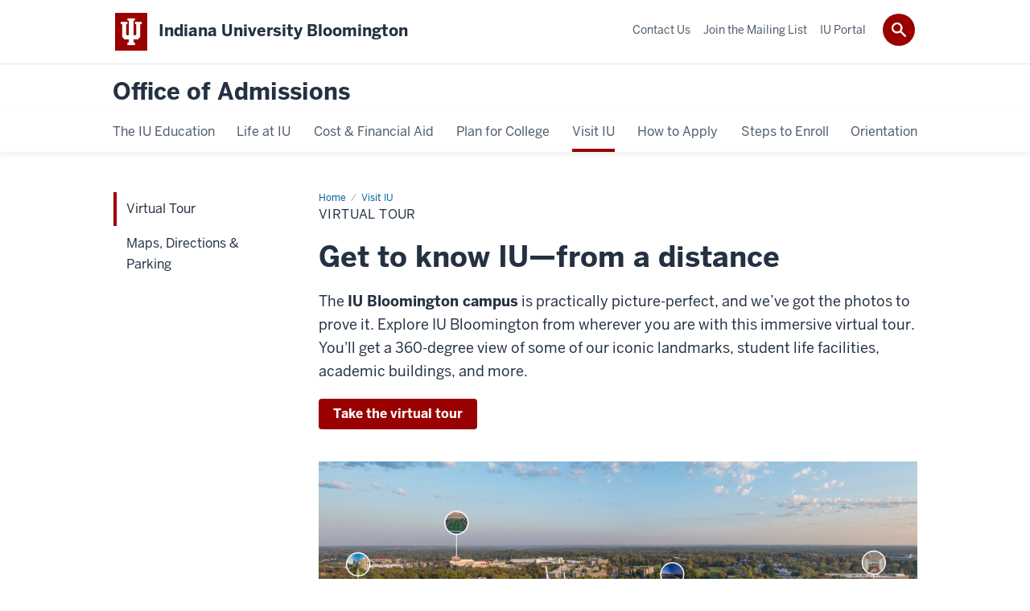

--- FILE ---
content_type: text/html; charset=UTF-8
request_url: https://admissions.indiana.edu/visit/virtual-tour.html
body_size: 7260
content:
<!DOCTYPE HTML><html class="no-js ie9" itemscope="itemscope" itemtype="http://schema.org/Webpage" lang="en-US"><head prefix="og: http://ogp.me/ns# profile: http://ogp.me/ns/profile# article: http://ogp.me/ns/article#"><meta charset="utf-8"/><meta content="width=device-width, initial-scale=1.0" name="viewport"/><title>Virtual Tour: Visit IU: Office of Admissions: Indiana University Bloomington</title><meta content="97adc973814f4e101a1b755857ca44e9" name="id"/><meta content="virtual tour of Indiana University, Indiana University virtual tour, IU virtual tour" name="keywords"/><meta content="We wish you were here--but if you can’t be, you can go on the Indiana University Bloomington virtual tour." name="description"/><meta content="IE=edge" http-equiv="X-UA-Compatible"/><link href="https://assets.iu.edu/favicon.ico" rel="shortcut icon" type="image/x-icon"/><!-- Canonical URL --><link href="https://admissions.indiana.edu/visit/virtual-tour.html" itemprop="url" rel="canonical"/><!-- Facebook Open Graph --><meta content="https://admissions.indiana.edu/images/social-media/virtual-tour-fall-social-share.jpg" property="og:image"/><meta content="See our gorgeous campus right from your own home!" property="og:title"/><meta content="If you can't visit us in person, come join us on a virtual tour. See our campus, hear from IU students, and watch videos about life at IU Bloomington." property="og:description"/><meta content="https://admissions.indiana.edu/visit/virtual-tour.html" property="og:url"/><meta content="Office of Admissions" property="og:site_name"/><meta content="en_US" property="og:locale"/><meta content="website" property="og:type"/><!-- Twitter Card Tags --><meta content="https://admissions.indiana.edu/images/social-media/virtual-tour-fall-social-share.jpg" name="twitter:image:src"/><meta content="See our gorgeous campus right from your own home!" name="twitter:title"/><meta content="If you can't visit us in person, come join us on a virtual tour. See our campus, hear from IU students, and watch videos about life at IU Bloomington." name="twitter:description"/><meta content="@IUAdmissions" name="twitter:site"/><meta content="@IUAdmissions" name="twitter:creator"/><meta content="summary_large_image" name="twitter:card"/><meta content="Virtual Tour" itemprop="name"/><meta content="We wish you were here--but if you can’t be, you can go on the Indiana University Bloomington virtual tour." itemprop="description"/>
                        	
		    
                        
            
                                        <link as="font" crossorigin="" href="https://fonts.iu.edu/fonts/benton-sans-regular.woff" rel="preload" type="font/woff2"/> 
<link as="font" crossorigin="" href="https://fonts.iu.edu/fonts/benton-sans-bold.woff" rel="preload" type="font/woff2"/> 
<link rel="preconnect" href="https://fonts.iu.edu" crossorigin=""/> 
<link rel="dns-prefetch" href="https://fonts.iu.edu"/> 
<link rel="stylesheet" type="text/css" href="//fonts.iu.edu/style.css?family=BentonSans:regular,bold|BentonSansCond:regular,bold|GeorgiaPro:regular|BentonSansLight:regular"/> 
<link rel="stylesheet" href="//assets.iu.edu/web/fonts/icon-font.css?2024-03-07" media="screen"/> 
<link rel="stylesheet" href="//assets.iu.edu/web/3.3.x/css/iu-framework.min.css?2024-09-05"/> 
<link rel="stylesheet" href="//assets.iu.edu/brand/3.3.x/brand.min.css?2023-07-13"/> 
<link rel="stylesheet" href="//assets.iu.edu/search/3.3.x/search.min.css?2022-06-02"/> 
<script src="//assets.iu.edu/web/1.5/libs/modernizr.min.js"></script> 
<link href="/_assets/css/site.css?v=1.01" rel="stylesheet" type="text/css" />    
                            
        <script src="https://assets.iu.edu/web/1.5/libs/modernizr.min.js"></script><!--[if lt IE 9]>
        <script src="//html5shim.googlecode.com/svn/trunk/html5.js"></script>
    <![endif]-->	
    	
            <script>	
                window.dataLayer = window.dataLayer || []; 	
                	
                	
                document.addEventListener('readystatechange', function() {	
                    if (document.readyState === 'interactive') {	
                        let pageMetaDataReported	
          	
                        for (var obj of window.dataLayer) {	
                            if (Object.values(obj).includes('pageMetaData')) {	
                                pageMetaDataReported = true	
                            }	
                        }	
                    	
                        if (!pageMetaDataReported) {	
                            window.dataLayer.push({	
                                'event': 'iu_pageMetaData',	
                                'campus_name': 'IU Bloomington',	
                                'site_name': 'Office of Admissions'	
                            })	
                        }	
                    }	
                })	
            </script>	
            <script>    	
                            	
                document.addEventListener('click', function handleNavigationClicks(event) {	
                     var clickOnMobileNav =  event.target.closest('.mobile.off-canvas-list > ul > li > a') 	
                    var clickOnMobileNavMenu = event.target.closest('.mobile.off-canvas-list > ul > li.has-children > ul > li > a')	
                    var clickOnMainNav = event.target.closest('nav.main > ul > li > a')	
                    var clickOnMenu = event.target.closest('nav.main .children > li > a')	
      	
                    if (!clickOnMainNav && !clickOnMenu && !clickOnMobileNavMenu && !clickOnMobileNav) {	
                        return	
                    }	
      	
                    if (clickOnMainNav) {    	
                        window.dataLayer.push({	
                          'event': 'iu_click_header_nav',	
                          'element_text': clickOnMainNav.innerText.trim()	
                        })	
                    } else if (clickOnMobileNav) {	
                        window.dataLayer.push({	
                          'event': 'iu_click_header_nav',	
                          'element_text': clickOnMobileNav.innerText.trim()	
                        })	
                    } else if (clickOnMenu) {	
                        window.dataLayer.push({	
                          'event': 'iu_click_header_menu',	
                          'element_text': clickOnMenu.innerText.trim()	
                        })	
                    } else if (clickOnMobileNavMenu) {	
                        window.dataLayer.push({	
                          'event': 'iu_click_header_menu',	
                          'element_text': clickOnMobileNavMenu.innerText.trim()	
                        })	
                    }	
                })	
            </script>	
            	
                        
            
                                        <script>// <![CDATA[  
    
    
(function(w,d,s,l,i){w[l]=w[l]||[];w[l].push({'gtm.start':
new Date().getTime(),event:'gtm.js'});var f=d.getElementsByTagName(s)[0],
j=d.createElement(s),dl=l!='dataLayer'?'&l='+l:'';j.async=true;j.src=
'//www.googletagmanager.com/gtm.js?id='+i+dl;f.parentNode.insertBefore(j,f);
})(window,document,'script','dataLayer','GTM-WJFT899'); 


//]]>
</script>
<script async="async" src="https://www.googletagmanager.com/gtag/js?id=AW-730474712"></script>
<script> window.dataLayer = window.dataLayer || []; function gtag(){dataLayer.push(arguments);} gtag('js', new Date()); gtag('config', 'AW-730474712'); </script>    
                            
        </head><body class="mahogany no-banner has-page-title landmarks">
                        	
		    
                        
            
                                        <noscript><iframe height="0" src="https://www.googletagmanager.com/ns.html?id=GTM-WJFT899" width="0"></iframe></noscript>    
                            
        <header id="header">
                        	
		    
                        
            
                                        <div id="skipnav">
<ul>
<li><a href="#content">Skip to Content</a></li>
<li><a href="#nav-main">Skip to Main Navigation</a></li>
<li><a href="#search">Skip to Search</a></li>
</ul>
<hr /></div>    
                            
        
            
            
                                <div class="iub" id="branding-bar" itemscope="itemscope" itemtype="http://schema.org/CollegeOrUniversity">
    <div class="row pad">
			<img alt="" src="//assets.iu.edu/brand/3.x/trident-large.png"/>
			<p id="iu-campus">
				<a href="https://www.indiana.edu" title="Indiana University Bloomington">
					<span class="show-on-desktop" id="campus-name" itemprop="name">Indiana University Bloomington</span>
					<span class="show-on-tablet" itemprop="name">Indiana University Bloomington</span>
					<span class="show-on-mobile" itemprop="name">IU Bloomington</span>
				</a>
			</p>
	</div>
</div>    
                       
        
            
            
                                <system-region name="DEFAULT">
    
    
    <div id="toggles">
    <div class="row pad">
        <a aria-controls="search" aria-expanded="false" class="button search-toggle" href="https://admissions.indiana.edu/search"><img alt="Open Search" src="//assets.iu.edu/search/3.x/search.png"/></a>
    </div>
</div>

<div aria-hidden="true" class="search-box" id="search" role="search"></div>
</system-region>    
                       
        
                                
          
    
                    
        
    
        <div id="offCanvas" class="hide-for-large" role="navigation" aria-label="Mobile">
<button class="menu-toggle button hide-for-large" data-toggle="iu-menu">Menu</button><div id="iu-menu" class="off-canvas position-right off-canvas-items" data-off-canvas="" data-position="right">
<div class="mobile off-canvas-list" itemscope="itemscope" itemtype="http://schema.org/SiteNavigationElement"><ul>
<li class="has-children">
<a href="https://admissions.indiana.edu/education/index.html" itemprop="url"><span itemprop="name">The IU Education</span></a><ul class="children">
<li><a href="https://admissions.indiana.edu/education/schools.html" itemprop="url"><span itemprop="name">Schools </span></a></li>
<li class="has-children">
<a href="https://admissions.indiana.edu/education/majors-degrees-programs/index.html" itemprop="url"><span itemprop="name">Majors, Degrees &amp; Programs</span></a><ul class="children">
<li><a href="https://admissions.indiana.edu/education/majors-degrees-programs/exploratory.html" itemprop="url"><span itemprop="name">Exploratory Programs</span></a></li>
<li><a href="https://admissions.indiana.edu/education/majors-degrees-programs/imp.html" itemprop="url"><span itemprop="name">Individualized Major Program</span></a></li>
<li><a href="https://admissions.indiana.edu/education/majors-degrees-programs/search-majors-degrees-programs.html" itemprop="url"><span itemprop="name">Search Majors, Degrees, and Programs</span></a></li>
</ul>
</li>
<li><a href="https://admissions.indiana.edu/education/class-profile.html" itemprop="url"><span itemprop="name">Class Profile </span></a></li>
<li class="has-children">
<a href="https://admissions.indiana.edu/education/academic-opportunities/index.html" itemprop="url"><span itemprop="name">Academic Opportunities</span></a><ul class="children">
<li><a href="https://admissions.indiana.edu/education/academic-opportunities/honors.html" itemprop="url"><span itemprop="name">Honors Programs</span></a></li>
<li><a href="https://admissions.indiana.edu/education/academic-opportunities/learning-communities.html" itemprop="url"><span itemprop="name">Learning Communities</span></a></li>
<li><a href="https://admissions.indiana.edu/education/academic-opportunities/research.html" itemprop="url"><span itemprop="name">Research</span></a></li>
<li><a href="https://admissions.indiana.edu/education/academic-opportunities/prof-study.html" itemprop="url"><span itemprop="name">Pre-professional Study</span></a></li>
</ul>
</li>
<li class="has-children">
<a href="https://admissions.indiana.edu/education/career-preparation/index.html" itemprop="url"><span itemprop="name">Career Preparation</span></a><ul class="children">
<li><a href="https://admissions.indiana.edu/education/career-preparation/career-centers.html" itemprop="url"><span itemprop="name">Career Centers</span></a></li>
<li><a href="https://admissions.indiana.edu/education/career-preparation/faculty.html" itemprop="url"><span itemprop="name">Faculty Connections</span></a></li>
<li><a href="https://admissions.indiana.edu/education/career-preparation/internships.html" itemprop="url"><span itemprop="name">Internships &amp; Experience</span></a></li>
<li><a href="https://admissions.indiana.edu/education/career-preparation/alumni-network.html" itemprop="url"><span itemprop="name">Alumni Network</span></a></li>
<li><a href="https://admissions.indiana.edu/education/career-preparation/start.html" itemprop="url"><span itemprop="name">How to Start</span></a></li>
</ul>
</li>
<li><a href="https://admissions.indiana.edu/education/advising-support.html" itemprop="url"><span itemprop="name">Advising &amp; Support</span></a></li>
<li><a href="https://admissions.indiana.edu/education/global.html" itemprop="url"><span itemprop="name">Global Experiences</span></a></li>
</ul>
</li>
<li class="has-children">
<a href="https://admissions.indiana.edu/life/index.html" itemprop="url"><span itemprop="name">Life at IU</span></a><ul class="children">
<li><a href="https://admissions.indiana.edu/life/involvement.html" itemprop="url"><span itemprop="name">Student Involvement</span></a></li>
<li><a href="https://admissions.indiana.edu/life/traditions.html" itemprop="url"><span itemprop="name">Traditions</span></a></li>
<li class="has-children">
<a href="https://admissions.indiana.edu/life/belong/index.html" itemprop="url"><span itemprop="name">Belonging</span></a><ul class="children"><li><a href="https://admissions.indiana.edu/visit/outreach/index.html" itemprop="url"><span itemprop="name">Programs</span></a></li></ul>
</li>
<li><a href="https://admissions.indiana.edu/life/arts.html" itemprop="url"><span itemprop="name">Arts</span></a></li>
<li><a href="https://admissions.indiana.edu/life/athletics.html" itemprop="url"><span itemprop="name">Athletics</span></a></li>
<li><a href="https://admissions.indiana.edu/life/housing.html" itemprop="url"><span itemprop="name">Housing</span></a></li>
<li><a href="https://admissions.indiana.edu/life/bloomington.html" itemprop="url"><span itemprop="name">Bloomington</span></a></li>
<li><a href="https://admissions.indiana.edu/life/safety.html" itemprop="url"><span itemprop="name">Safety</span></a></li>
</ul>
</li>
<li class="has-children">
<a href="https://admissions.indiana.edu/cost-financial-aid/index.html" itemprop="url"><span itemprop="name">Cost &amp; Financial Aid</span></a><ul class="children">
<li><a href="https://admissions.indiana.edu/cost-financial-aid/scholarships.html" itemprop="url"><span itemprop="name">Scholarships</span></a></li>
<li><a href="https://admissions.indiana.edu/cost-financial-aid/financial-aid.html" itemprop="url"><span itemprop="name">Financial Aid</span></a></li>
</ul>
</li>
<li class="has-children">
<a href="https://admissions.indiana.edu/planning/index.html" itemprop="url"><span itemprop="name">Plan for College</span></a><ul class="children">
<li><a href="https://admissions.indiana.edu/planning/eighth-ninth-grade.html" itemprop="url"><span itemprop="name">Eighth and Ninth Grade</span></a></li>
<li><a href="https://admissions.indiana.edu/planning/sophomores.html" itemprop="url"><span itemprop="name">Sophomores</span></a></li>
<li><a href="https://admissions.indiana.edu/planning/juniors.html" itemprop="url"><span itemprop="name">Juniors</span></a></li>
<li><a href="https://admissions.indiana.edu/planning/seniors.html" itemprop="url"><span itemprop="name">Seniors</span></a></li>
<li><a href="https://admissions.indiana.edu/planning/family.html" itemprop="url"><span itemprop="name">Family</span></a></li>
</ul>
</li>
<li class="has-children">
<a href="https://admissions.indiana.edu/visit/index.html" itemprop="url"><span itemprop="name">Visit IU</span></a><ul class="children">
<li><a href="https://admissions.indiana.edu/visit/virtual-tour.html" itemprop="url"><span itemprop="name">Virtual Tour</span></a></li>
<li><a href="https://admissions.indiana.edu/visit/maps-directions-parking.html" itemprop="url"><span itemprop="name">Maps, Directions &amp; Parking</span></a></li>
</ul>
</li>
<li class="has-children">
<a href="https://admissions.indiana.edu/apply/index.html" itemprop="url"><span itemprop="name">How to Apply</span></a><ul class="children">
<li><a href="https://admissions.indiana.edu/apply/freshman/index.html" itemprop="url"><span itemprop="name">Freshman Applicants</span></a></li>
<li class="has-children">
<a href="https://admissions.indiana.edu/apply/transfer/index.html" itemprop="url"><span itemprop="name">Transfer Applicants</span></a><ul class="children"><li><a href="https://admissions.indiana.edu/visit/transfer-visits/index.html" itemprop="url"><span itemprop="name">Transfer Visits</span></a></li></ul>
</li>
<li><a href="https://admissions.indiana.edu/apply/intercampus-transfer/index.html" itemprop="url"><span itemprop="name">Intercampus Transfer Applicants</span></a></li>
<li><a href="https://admissions.indiana.edu/apply/adult.html" itemprop="url"><span itemprop="name">Adult Applicants</span></a></li>
<li><a href="https://admissions.indiana.edu/apply/military-veterans/index.html" itemprop="url"><span itemprop="name">Military &amp; Veteran Applicants</span></a></li>
<li><a href="https://admissions.indiana.edu/apply/second-and-visit.html" itemprop="url"><span itemprop="name">Second Degree and Visiting Applicants</span></a></li>
<li><a href="https://admissions.indiana.edu/apply/international.html" itemprop="url"><span itemprop="name">International Applicants</span></a></li>
<li><a href="https://admissions.indiana.edu/apply/graduate.html" itemprop="url"><span itemprop="name">Graduate Applicants</span></a></li>
<li><a href="https://admissions.indiana.edu/apply/paths.html" itemprop="url"><span itemprop="name">Admission Paths</span></a></li>
<li><a href="https://admissions.indiana.edu/apply/indiana-resident-admissions.html" itemprop="url"><span itemprop="name">Indiana Resident Admissions</span></a></li>
<li><a href="https://admissions.indiana.edu/apply/learn-more-faq.html" itemprop="url"><span itemprop="name">Application FAQs</span></a></li>
<li><a href="https://admissions.indiana.edu/apply/viewbook/index.html" itemprop="url"><span itemprop="name">Viewbook</span></a></li>
</ul>
</li>
<li class="has-children">
<a href="https://admissions.indiana.edu/enroll/index.html" itemprop="url"><span itemprop="name">Steps to Enroll</span></a><ul class="children">
<li><a href="https://admissions.indiana.edu/enroll/freshman/index.html" itemprop="url"><span itemprop="name">Freshman Students</span></a></li>
<li><a href="https://admissions.indiana.edu/enroll/transfer/index.html" itemprop="url"><span itemprop="name">Transfer Students and Spring Freshmen</span></a></li>
<li><a href="https://admissions.indiana.edu/enroll/intercampus/index.html" itemprop="url"><span itemprop="name">Intercampus Transfer Students</span></a></li>
<li><a href="https://admissions.indiana.edu/enroll/adult.html" itemprop="url"><span itemprop="name">Adult Students</span></a></li>
<li><a href="https://admissions.indiana.edu/enroll/summer/index.html" itemprop="url"><span itemprop="name">Summer Students</span></a></li>
</ul>
</li>
<li class="has-children">
<a href="https://admissions.indiana.edu/orientation/index.html" itemprop="url"><span itemprop="name">Orientation</span></a><ul class="children">
<li class="has-children">
<a href="https://admissions.indiana.edu/orientation/portal/index.html" itemprop="url"><span itemprop="name">Orientation Portal</span></a><ul class="children">
<li><a href="https://admissions.indiana.edu/orientation/portal/secure/index.html" itemprop="url"><span itemprop="name">Student login</span></a></li>
<li><a href="https://admissions.indiana.edu/orientation/portal/guest/index.html" itemprop="url"><span itemprop="name">Guest login</span></a></li>
<li><a href="https://admissions.indiana.edu/orientation/portal/sample-checklist/index.html" itemprop="url"><span itemprop="name">Orientation Checklist</span></a></li>
</ul>
</li>
<li class="has-children">
<a href="https://admissions.indiana.edu/orientation/new-students/index.html" itemprop="url"><span itemprop="name">New Students</span></a><ul class="children">
<li><a href="https://admissions.indiana.edu/orientation/new-students/indiana-promise/index.html" itemprop="url"><span itemprop="name">The Indiana Promise</span></a></li>
<li class="has-children">
<a href="https://admissions.indiana.edu/orientation/new-students/prepare-advising/index.html" itemprop="url"><span itemprop="name">Prepare for Advising</span></a><ul class="children"><li><a href="https://admissions.indiana.edu/orientation/new-students/prepare-advising/testing/index.html" itemprop="url"><span itemprop="name">Testing</span></a></li></ul>
</li>
<li class="has-children">
<a href="https://admissions.indiana.edu/orientation/new-students/attend-nso/index.html" itemprop="url"><span itemprop="name">Attend Orientation</span></a><ul class="children">
<li><a href="https://admissions.indiana.edu/orientation/new-students/attend-nso/sample-nso-schedule/index.html" itemprop="url"><span itemprop="name">Sample Schedule</span></a></li>
<li><a href="https://admissions.indiana.edu/orientation/new-students/attend-nso/academic-advising/index.html" itemprop="url"><span itemprop="name">Advising and Registration</span></a></li>
<li><a href="https://admissions.indiana.edu/orientation/new-students/attend-nso/resource-center/index.html" itemprop="url"><span itemprop="name">Resource Center</span></a></li>
</ul>
</li>
<li><a href="https://admissions.indiana.edu/orientation/new-students/family/index.html" itemprop="url"><span itemprop="name">For Families</span></a></li>
<li><a href="https://admissions.indiana.edu/orientation/new-students/iu-bucket-list/index.html" itemprop="url"><span itemprop="name">IU Bucket List</span></a></li>
</ul>
</li>
<li><a href="https://admissions.indiana.edu/orientation/leaders/index.html" itemprop="url"><span itemprop="name">Student Staff</span></a></li>
</ul>
</li>
</ul></div>
<div class="mobile off-canvas-list" itemscope="itemscope" itemtype="http://schema.org/SiteNavigationElement"><ul>
<li class="has-children">
<a href="https://admissions.indiana.edu/contact/index.html" itemprop="url"><span itemprop="name">Contact Us</span></a><ul class="children">
<li><a href="https://admissions.indiana.edu/contact/counselors/index.html" itemprop="url"><span itemprop="name">Admission Counselors</span></a></li>
<li><a href="https://admissions.indiana.edu/contact/orientation/index.html" itemprop="url"><span itemprop="name">Orientation Team</span></a></li>
<li><a href="https://process.indiana.edu/portal/discover-iu-days" itemprop="url"><span itemprop="name">Campus Visit</span></a></li>
</ul>
</li>
<li><a href="https://admissions.indiana.edu/mailing-list/index.html" itemprop="url"><span itemprop="name">Join the Mailing List</span></a></li>
<li><a href="https://process.indiana.edu/apply/status" itemprop="url"><span itemprop="name">IU Portal</span></a></li>
</ul></div>
</div>
</div>
    
                    <div class="site-header" itemscope="itemscope" itemtype="http://schema.org/CollegeOrUniversity"><div class="row pad"><h1><a class="title" href="../index.html" itemprop="department">Office of Admissions</a></h1></div></div>
                                
          
    
                    
        
    
        <nav aria-label="Main" id="nav-main" role="navigation" itemscope="itemscope" itemtype="http://schema.org/SiteNavigationElement" class="main show-for-large dropdown"><ul class="row pad"><li class="show-on-sticky home"><a href="/" aria-label="Home">Home</a></li><li class="first"><a href="https://admissions.indiana.edu/education/index.html" itemprop="url"><span itemprop="name">The IU Education</span></a><ul class="children"><li><a href="https://admissions.indiana.edu/education/schools.html" itemprop="url"><span itemprop="name">Schools </span></a></li><li><a href="https://admissions.indiana.edu/education/majors-degrees-programs/index.html" itemprop="url"><span itemprop="name">Majors, Degrees &amp; Programs</span></a></li><li><a href="https://admissions.indiana.edu/education/class-profile.html" itemprop="url"><span itemprop="name">Class Profile </span></a></li><li><a href="https://admissions.indiana.edu/education/academic-opportunities/index.html" itemprop="url"><span itemprop="name">Academic Opportunities</span></a></li><li><a href="https://admissions.indiana.edu/education/career-preparation/index.html" itemprop="url"><span itemprop="name">Career Preparation</span></a></li><li><a href="https://admissions.indiana.edu/education/advising-support.html" itemprop="url"><span itemprop="name">Advising &amp; Support</span></a></li><li><a href="https://admissions.indiana.edu/education/global.html" itemprop="url"><span itemprop="name">Global Experiences</span></a></li></ul></li><li><a href="https://admissions.indiana.edu/life/index.html" itemprop="url"><span itemprop="name">Life at IU</span></a><ul class="children"><li><a href="https://admissions.indiana.edu/life/involvement.html" itemprop="url"><span itemprop="name">Student Involvement</span></a></li><li><a href="https://admissions.indiana.edu/life/traditions.html" itemprop="url"><span itemprop="name">Traditions</span></a></li><li><a href="https://admissions.indiana.edu/life/belong/index.html" itemprop="url"><span itemprop="name">Belonging</span></a></li><li><a href="https://admissions.indiana.edu/life/arts.html" itemprop="url"><span itemprop="name">Arts</span></a></li><li><a href="https://admissions.indiana.edu/life/athletics.html" itemprop="url"><span itemprop="name">Athletics</span></a></li><li><a href="https://admissions.indiana.edu/life/housing.html" itemprop="url"><span itemprop="name">Housing</span></a></li><li><a href="https://admissions.indiana.edu/life/bloomington.html" itemprop="url"><span itemprop="name">Bloomington</span></a></li><li><a href="https://admissions.indiana.edu/life/safety.html" itemprop="url"><span itemprop="name">Safety</span></a></li></ul></li><li><a href="https://admissions.indiana.edu/cost-financial-aid/index.html" itemprop="url"><span itemprop="name">Cost &amp; Financial Aid</span></a><ul class="children"><li><a href="https://admissions.indiana.edu/cost-financial-aid/scholarships.html" itemprop="url"><span itemprop="name">Scholarships</span></a></li><li><a href="https://admissions.indiana.edu/cost-financial-aid/financial-aid.html" itemprop="url"><span itemprop="name">Financial Aid</span></a></li></ul></li><li><a href="https://admissions.indiana.edu/planning/index.html" itemprop="url"><span itemprop="name">Plan for College</span></a><ul class="children"><li><a href="https://admissions.indiana.edu/planning/eighth-ninth-grade.html" itemprop="url"><span itemprop="name">Eighth and Ninth Grade</span></a></li><li><a href="https://admissions.indiana.edu/planning/sophomores.html" itemprop="url"><span itemprop="name">Sophomores</span></a></li><li><a href="https://admissions.indiana.edu/planning/juniors.html" itemprop="url"><span itemprop="name">Juniors</span></a></li><li><a href="https://admissions.indiana.edu/planning/seniors.html" itemprop="url"><span itemprop="name">Seniors</span></a></li><li><a href="https://admissions.indiana.edu/planning/family.html" itemprop="url"><span itemprop="name">Family</span></a></li></ul></li><li><a href="https://admissions.indiana.edu/visit/index.html" itemprop="url" class="current"><span itemprop="name">Visit IU</span></a><ul class="children"><li><a href="https://admissions.indiana.edu/visit/virtual-tour.html" itemprop="url"><span itemprop="name">Virtual Tour</span></a></li><li><a href="https://admissions.indiana.edu/visit/maps-directions-parking.html" itemprop="url"><span itemprop="name">Maps, Directions &amp; Parking</span></a></li></ul></li><li><a href="https://admissions.indiana.edu/apply/index.html" itemprop="url"><span itemprop="name">How to Apply</span></a><ul class="children"><li><a href="https://admissions.indiana.edu/apply/freshman/index.html" itemprop="url"><span itemprop="name">Freshman Applicants</span></a></li><li><a href="https://admissions.indiana.edu/apply/transfer/index.html" itemprop="url"><span itemprop="name">Transfer Applicants</span></a></li><li><a href="https://admissions.indiana.edu/apply/intercampus-transfer/index.html" itemprop="url"><span itemprop="name">Intercampus Transfer Applicants</span></a></li><li><a href="https://admissions.indiana.edu/apply/adult.html" itemprop="url"><span itemprop="name">Adult Applicants</span></a></li><li><a href="https://admissions.indiana.edu/apply/military-veterans/index.html" itemprop="url"><span itemprop="name">Military &amp; Veteran Applicants</span></a></li><li><a href="https://admissions.indiana.edu/apply/second-and-visit.html" itemprop="url"><span itemprop="name">Second Degree and Visiting Applicants</span></a></li><li><a href="https://admissions.indiana.edu/apply/international.html" itemprop="url"><span itemprop="name">International Applicants</span></a></li><li><a href="https://admissions.indiana.edu/apply/graduate.html" itemprop="url"><span itemprop="name">Graduate Applicants</span></a></li><li><a href="https://admissions.indiana.edu/apply/paths.html" itemprop="url"><span itemprop="name">Admission Paths</span></a></li><li><a href="https://admissions.indiana.edu/apply/indiana-resident-admissions.html" itemprop="url"><span itemprop="name">Indiana Resident Admissions</span></a></li><li><a href="https://admissions.indiana.edu/apply/learn-more-faq.html" itemprop="url"><span itemprop="name">Application FAQs</span></a></li><li><a href="https://admissions.indiana.edu/apply/viewbook/index.html" itemprop="url"><span itemprop="name">Viewbook</span></a></li></ul></li><li><a href="https://admissions.indiana.edu/enroll/index.html" itemprop="url"><span itemprop="name">Steps to Enroll</span></a><ul class="children"><li><a href="https://admissions.indiana.edu/enroll/freshman/index.html" itemprop="url"><span itemprop="name">Freshman Students</span></a></li><li><a href="https://admissions.indiana.edu/enroll/transfer/index.html" itemprop="url"><span itemprop="name">Transfer Students and Spring Freshmen</span></a></li><li><a href="https://admissions.indiana.edu/enroll/intercampus/index.html" itemprop="url"><span itemprop="name">Intercampus Transfer Students</span></a></li><li><a href="https://admissions.indiana.edu/enroll/adult.html" itemprop="url"><span itemprop="name">Adult Students</span></a></li><li><a href="https://admissions.indiana.edu/enroll/summer/index.html" itemprop="url"><span itemprop="name">Summer Students</span></a></li></ul></li><li class="last"><a href="https://admissions.indiana.edu/orientation/index.html" itemprop="url"><span itemprop="name">Orientation</span></a><ul class="children"><li><a href="https://admissions.indiana.edu/orientation/portal/index.html" itemprop="url"><span itemprop="name">Orientation Portal</span></a></li><li><a href="https://admissions.indiana.edu/orientation/new-students/index.html" itemprop="url"><span itemprop="name">New Students</span></a></li><li><a href="https://admissions.indiana.edu/orientation/leaders/index.html" itemprop="url"><span itemprop="name">Student Staff</span></a></li></ul></li><li class="show-on-sticky search search-img"><a class="search-toggle" href="/search/"><img src="https://assets.iu.edu/web/3.x/css/img/search.png" alt="Search"/></a></li></ul></nav><div class="nav-secondary show-for-large" role="navigation" aria-label="Secondary"><div class="row pad"><ul class="inline separators" itemscope="itemscope" itemtype="http://schema.org/SiteNavigationElement"><li class="first"><a href="https://admissions.indiana.edu/contact/index.html" itemprop="url"><span itemprop="name">Contact Us</span></a></li><li><a href="https://admissions.indiana.edu/mailing-list/index.html" itemprop="url"><span itemprop="name">Join the Mailing List</span></a></li><li class="last"><a href="https://process.indiana.edu/apply/status" itemprop="url"><span itemprop="name">IU Portal</span></a></li></ul></div></div>
    
                    
    
                        
    
        
                
    
            </header><main><div class="content-top"><div class="section breadcrumbs"><div class="row"><div class="layout"><ul itemscope="itemscope" itemtype="http://schema.org/BreadcrumbList"><li itemprop="itemListElement" itemscope="itemscope" itemtype="http://schema.org/ListItem"><a href="../index.html" itemprop="item"><span itemprop="name">Home</span></a><meta content="1" itemprop="position"/></li><li itemprop="itemListElement" itemscope="itemscope" itemtype="http://schema.org/ListItem"><a href="index.html" itemprop="item"><span itemprop="name">Visit IU</span></a><meta content="2" itemprop="position"/></li><li class="current" itemprop="itemListElement" itemscope="itemscope" itemtype="http://schema.org/ListItem"><span itemprop="name">Virtual Tour</span><meta content="3" itemprop="position"/></li></ul></div></div></div><div class="section page-title bg-none"><div class="row"><div class="layout"><h1>Virtual Tour</h1></div></div></div></div><div id="main-content"><div class="collapsed bg-none section" id="content"><div class="row"><div class="layout"><h2 class="section-title">Get to know IU—from a distance</h2><div class="text"><p>The <strong>IU Bloomington campus</strong> is practically picture-perfect, and we&#8217;ve got the photos to prove it. Explore IU Bloomington from wherever you are with this immersive virtual tour. You'll get a 360-degree view of some of our iconic landmarks, student life facilities, academic buildings, and more.&#160;</p><p><a class="button" href="https://tours.iu.edu/iu-bloomington/#/stop/1">Take the virtual tour</a></p></div></div><!-- /.layout --></div></div><div class="bg-none section"><div class="row"><div class="layout"><div class="text"><a href="https://tours.iu.edu/iu-bloomington/"><img alt="A drone shot of IU Bloomington's campus in the summer" class="" height="512" src="../images/visit/virtual-visits/adms-visits-virtual-tour-inbody.jpg" width="1024"/></a></div></div><!-- /.layout --></div></div><div class="bg-secondary bg-dark section"><div class="row"><div class="layout"><h2 class="section-title">Connect with us</h2><div class=" grid halves"><div class="grid-item"><div class="panel--interactive"><a href="../mailing-list/index.html"><h3 class="title">Stay in the loop</h3><p>Join our mailing list to get tips and reminders to help with your college search and help you get to know IU better.</p></a></div></div><div class="grid-item"><div class="panel--interactive"><a href="index.html"><h3 class="title">Visit in person</h3><p>After you've seen it virtually, plan a visit to experience campus in person!</p></a></div></div></div></div><!-- /.layout --></div></div></div>
                                
          
    
                    
        
    
        <div class="section-nav show-for-large" id="section-nav"><div class="row"><nav itemscope="itemscope" itemtype="http://schema.org/SiteNavigationElement" aria-label="Section" data-parent-url="/visit/index"><ul><li class="current-trail current-parent"><a href="https://admissions.indiana.edu/visit/virtual-tour.html" itemprop="url" class="current-trail current"><span itemprop="name">Virtual Tour</span></a></li><li class=""><a href="https://admissions.indiana.edu/visit/maps-directions-parking.html" itemprop="url" class=""><span itemprop="name">Maps, Directions &amp; Parking</span></a></li></ul></nav></div></div>
    
                    </main>
        
        
                                <div aria-label="Office of Admissions social media channels" class="section bg-mahogany dark belt" role="complementary">
            <div class="row pad">
                <h2 class="visually-hidden">Office of Admissions social media channels</h2>                                                    
                                                                <div class="invert border">
                                                <ul class="social">
                                
                                                                    <li><a aria-label="Twitter" class="icon-twitter" href="https://www.twitter.com/IUAdmissions">Twitter</a></li>
                                                                
                                                                    <li><a aria-label="Facebook" class="icon-facebook" href="https://www.facebook.com/futurehoosiersfamilyfriends">Facebook</a></li>
                                                                
                                                                    <li><a aria-label="Instagram" class="icon-instagram" href="https://www.instagram.com/iuadmissions">Instagram</a></li>
                                                                
                                                                                                                                            <li><a aria-label="YouTube" class="icon-youtube" href="https://www.youtube.com/user/IUAdmissions">YouTube</a></li>
                                                                
                                                                    <li><a aria-label="Pinterest" class="icon-pinterest" href="https://www.pinterest.com/iuadmissions">Pinterest</a></li>
                                                                
                                                                
                                                                
                                                                
                                                                
                                                                
                            </ul>
                        </div>
                            </div>
        </div>    
                    
            
            
            
                    <div aria-label="Additional links and resources" class="section bg-mahogany bg-dark skirt" role="complementary"><div class="row pad"><div class="skirt-nav"><div class="contact"><p class="title no-cap"><a href="/index.html"><span>Office of</span> Admissions</a></p><ul class=""><li><a href="https://admissions.indiana.edu/contact/index.html">Contact us</a> / <a href="https://admissions.indiana.edu/mailing-list/index.html">Join the mailing list</a></li></ul><div class="invert border"><ul class="social"><li><a aria-label="Twitter" class="icon-twitter" href="https://www.twitter.com/IUAdmissions">Twitter</a></li><li><a aria-label="Facebook" class="icon-facebook" href="https://www.facebook.com/futurehoosiersfamilyfriends">Facebook</a></li><li><a aria-label="Instagram" class="icon-instagram" href="https://www.instagram.com/iuadmissions">Instagram</a></li><li><a aria-label="YouTube" class="icon-youtube" href="https://www.youtube.com/user/IUAdmissions">YouTube</a></li><li><a aria-label="Pinterest" class="icon-pinterest" href="https://www.pinterest.com/iuadmissions">Pinterest</a></li></ul></div></div><div class="accordion" data-accordion=""><div class="accordion-item" cody="awesome"><h3><button class="accordion-title" id="sect1-heading"><span class="accordion-label">INFO FOR</span><span class="accordion-icon"></span></button></h3></div><div class="accordion-content"><ul><li tabindex="-1"><a href="https://admissions.indiana.edu/family/index.html">Families</a></li><li tabindex="-1"><a href="https://admissions.indiana.edu/counselors/index.html">Counselors</a></li></ul></div><div class="accordion-item" cody="awesome"><h3><button class="accordion-title" id="sect2-heading"><span class="accordion-label">FUTURE FRESHMEN</span><span class="accordion-icon"></span></button></h3></div><div class="accordion-content"><ul><li tabindex="-1"><a href="https://admissions.indiana.edu/apply/freshman/index.html">See admission requirements</a></li><li tabindex="-1"><a href="https://admissions.indiana.edu/apply/freshman/index.html">Learn how to apply</a></li><li tabindex="-1"><a href="https://admissions.indiana.edu/apply/freshman/index.html">Apply now</a></li><li tabindex="-1"><a href="https://admissions.indiana.edu/apply/freshman/ap-exam-credit.html">Learn about AP credit</a></li><li tabindex="-1"><a href="https://admissions.indiana.edu/apply/freshman/index.html">Check your status</a></li><li tabindex="-1"><a href="https://admissions.indiana.edu/apply/freshman/index.html">Correct your application</a></li></ul></div><div class="accordion-item" cody="awesome"><h3><button class="accordion-title" id="sect3-heading"><span class="accordion-label">FUTURE TRANSFERS</span><span class="accordion-icon"></span></button></h3></div><div class="accordion-content"><ul><li tabindex="-1"><a href="https://admissions.indiana.edu/apply/transfer/index.html">See admission requirements</a></li><li tabindex="-1"><a href="https://admissions.indiana.edu/apply/transfer/index.html">Learn how to apply</a></li><li tabindex="-1"><a href="https://admissions.indiana.edu/apply/transfer/index.html">Apply now</a></li><li tabindex="-1"><a href="https://cts.admissions.indiana.edu/">Learn about transfer credit</a></li><li tabindex="-1"><a href="https://admissions.indiana.edu/apply/transfer/index.html">Check your status</a></li><li tabindex="-1"><a href="https://admissions.indiana.edu/apply/transfer/index.html">Correct your application</a></li></ul></div><div class="accordion-item" cody="awesome"><h3><button class="accordion-title" id="sect4-heading"><span class="accordion-label">ADMITTED STUDENTS</span><span class="accordion-icon"></span></button></h3></div><div class="accordion-content"><ul><li tabindex="-1"><a href="https://admissions.indiana.edu/enroll/index.html">Learn how to enroll</a></li><li tabindex="-1"><a href="https://process.indiana.edu/apply/status">Declare your intent to enroll</a></li><li tabindex="-1"><a href="https://admissions.indiana.edu/enroll/freshman/index.html">Set up your computing account</a></li><li tabindex="-1"><a href="https://housing.indiana.edu/residence-centers/index.html">Explore housing</a></li><li tabindex="-1"><a href="/orientation/index.html">Learn about orientation</a></li></ul></div></div></div></div></div>    
            
        
            
            
                                <footer id="footer" itemscope="itemscope" itemtype="http://schema.org/CollegeOrUniversity" role="contentinfo">
	<div class="row pad">
		<p class="signature">
			<a class="signature-link signature-img" href="https://www.iu.edu/index.html">
				<img alt="Indiana University" src="//assets.iu.edu/brand/3.3.x/iu-sig-formal.svg"/>
			</a>
		</p>
		<p class="copyright">
			<span class="line-break">
				<a href="https://accessibility.iu.edu/assistance" id="accessibility-link" title="Having trouble accessing this web page co ntent? Please visit this page for assistance.">Accessibility</a> | 
				<a href="https://www.iu.edu/college-scorecard.html" id="college-scorecard-link">College Scorecard</a> | 
				<a href="https://www.iu.edu/open-to-all.html" id="open-to-all-link">Open to All</a> | 
				<a href="https://admissions.indiana.edu/privacy" id="privacy-policy-link">Privacy Notice</a>
			</span>
			<span class="hide-on-mobile"> | </span>
			<a href="https://www.iu.edu/copyright/index.html">Copyright</a> © 2026 
			
			<span class="line-break-small">The Trustees of 
				
				<a href="https://www.iu.edu/" itemprop="url">
					<span itemprop="name">Indiana University</span>
				</a>
			</span>
		</p>
	</div>
</footer>    
                       
        
                        	
		    
                        
            
                                        <!-- Include Javascript -->
<script crossorigin="anonymous" integrity="sha256-9/aliU8dGd2tb6OSsuzixeV4y/faTqgFtohetphbbj0=" src="https://code.jquery.com/jquery-3.5.1.min.js"></script>
<script src="https://assets.iu.edu/web/3.3.x/js/iu-framework.min.js"></script>
<script src="https://assets.iu.edu/search/3.3.x/search.min.js"></script>
<script src="/_assets/js/site.js"></script>
<!-- Ivy Chat Bot -->
<script type="text/javascript" src="https://bot.ivy.ai/bot/script/category/2E3q64QpjYkRbdPbOLMrAgyJ1D89Va7n" referrerpolicy="no-referrer-when-downgrade" ></script>    
                            
        
    
    
    </body></html>

--- FILE ---
content_type: application/javascript; charset=utf-8
request_url: https://process.indiana.edu/ping
body_size: 88
content:
"use strict";new function(){if(window["ping_0f1054c1-92c2-8741-5b85-1a1c5c52c30f"]==null){window["ping_0f1054c1-92c2-8741-5b85-1a1c5c52c30f"]=!0;const pp={};if(document.head){window.localStorage&&window.localStorage.setItem("0f1054c1-92c2-8741-5b85-1a1c5c52c30f_pp",JSON.stringify(pp));const script=document.createElement("SCRIPT");script.async=!0;script.src="https://mx.technolutions.net/ping?id=0f1054c1-92c2-8741-5b85-1a1c5c52c30f&sid=901bCUuhJ3EJj55fgBiSEe4JX_zrF2HNiJs6CX0BrCFyDEF3aue2RyZS5jsDy-yJu3As9I6ki2PVIJTFthRS5F3tJ4o8j_Iebc--cF0hDAQY9lMnpqDw8RUIxqfYV8SZ&hid=78928794-4760-e4e1-efcd-59ba3941f974";document.head.appendChild(script)}}};